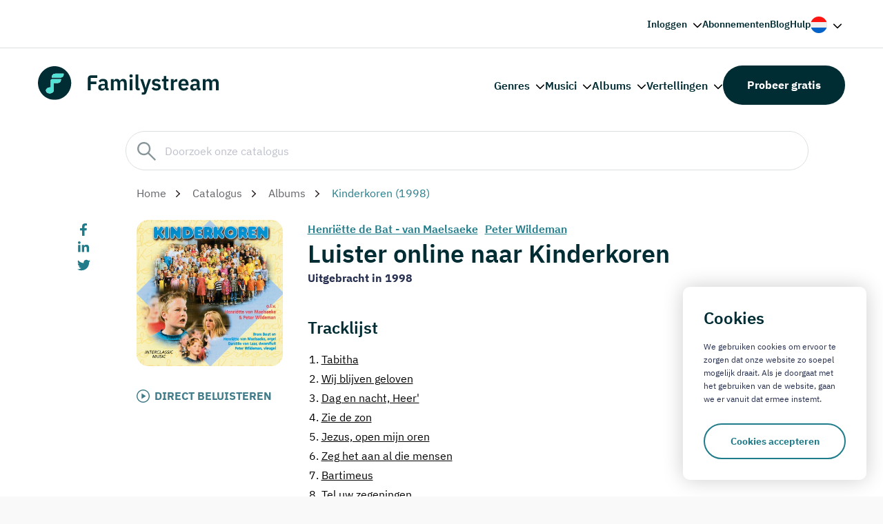

--- FILE ---
content_type: text/html; charset=UTF-8
request_url: https://www.familystream.com/album/kinderkoren-henriette-de-bat-van-maelsaeke
body_size: 10204
content:
<!DOCTYPE html>
<html lang="nl">
	<head>
				<meta charset="UTF-8">
		<meta http-equiv="X-UA-Compatible" content="IE=edge">
		<meta name="viewport" content="width=device-width, initial-scale=1.0">
		<title>Luister naar Kinderkoren op Familystream</title>
		<link rel="apple-touch-icon" sizes="180x180" href="/assets/img/favicon/apple-touch-icon.png">
		<link rel="icon" type="image/png" sizes="32x32" href="/assets/img/favicon/favicon-32x32.png">
		<link rel="icon" type="image/png" sizes="16x16" href="/assets/img/favicon/favicon-16x16.png">
		<link rel="manifest" href="/assets/img/favicon/site.webmanifest">
		<link rel="mask-icon" href="/assets/img/favicon/safari-pinned-tab.svg" color="#242f51">
		<link rel="shortcut icon" href="/assets/img/favicon/favicon.ico">
		<meta name="msapplication-config" content="/assets/img/favicon/browserconfig.xml">
		<meta name="msapplication-TileColor" content="#ffffff">
		<meta name="theme-color" content="#ffffff">
		<link rel="stylesheet" href="/assets/css/core.min.css?v=3">
		<!-- 
			<link rel="preconnect" href="https://fonts.googleapis.com"> 
    		<link rel="preconnect" href="https://fonts.gstatic.com" crossorigin>
    		<link href="https://fonts.googleapis.com/css2?family=IBM+Plex+Sans:wght@400;500;600;700&display=swap" rel="stylesheet"> 
		-->
		<script src="https://code.jquery.com/jquery-3.7.1.min.js" integrity="sha256-/JqT3SQfawRcv/BIHPThkBvs0OEvtFFmqPF/lYI/Cxo="crossorigin="anonymous"></script>

		<meta name='robots' content='max-image-preview:large' />
        <link rel="alternate" hreflang="nl" href="/album/kinderkoren-henriette-de-bat-van-maelsaeke" />        <link rel="alternate" hreflang="en" href="/en/album/kinderkoren-henriette-de-bat-van-maelsaeke" />        <link rel="alternate" hreflang="x-default" href="/album/kinderkoren-henriette-de-bat-van-maelsaeke" />		<link rel="canonical" href="https://www.familystream.com/album/kinderkoren-henriette-de-bat-van-maelsaeke" />

		<script type="application/ld+json">{"@context": "https://schema.org","@type": "MusicAlbum","name": "Kinderkoren","url": "https://www.familystream.com/album/kinderkoren-henriette-de-bat-van-maelsaeke","image": "https://www.familystream.com/images/store/52a4de57-f401-433d-a41b-fe4879d4c907-400.png","potentialAction": {"@type": "ListenAction","expectsAcceptanceOf": {"@type": "Offer","category": "free"},"target": {"@type": "EntryPoint","urlTemplate": "https://www.familystream.com/album/kinderkoren-henriette-de-bat-van-maelsaeke","actionPlatform": [  "http://schema.org/DesktopWebPlatform",  "http://schema.org/MobileWebPlatform",  "http://schema.org/AndroidPlatform",  "http://schema.org/IOSPlatform",  "http://schema.org/WindowsPlatform"]}},"byArtist": {  "@type": "MusicGroup",  "name": "Henri&euml;tte de Bat - van Maelsaeke"},"numTracks": "18","track": [{"@type": "MusicRecording","name": "Tabitha"  },{"@type": "MusicRecording","name": "Wij blijven geloven"  },{"@type": "MusicRecording","name": "Dag en nacht, Heer'"  },{"@type": "MusicRecording","name": "Zie de zon"  },{"@type": "MusicRecording","name": "Jezus, open mijn oren"  },{"@type": "MusicRecording","name": "Zeg het aan al die mensen"  },{"@type": "MusicRecording","name": "Bartimeus"  },{"@type": "MusicRecording","name": "Tel uw zegeningen"  },{"@type": "MusicRecording","name": "Speak to my heart"  },{"@type": "MusicRecording","name": "Machtig God, sterke Rots"  },{"@type": "MusicRecording","name": "Psalm 1 (Welzalig de man)"  },{"@type": "MusicRecording","name": "Vijf broden en twee vissen"  },{"@type": "MusicRecording","name": "Jacob"  },{"@type": "MusicRecording","name": "Psalm 8 (Heer' onze Heer)"  },{"@type": "MusicRecording","name": "Als de Heer' op de wolken verschijnt"  },{"@type": "MusicRecording","name": "Zoals ik ben"  },{"@type": "MusicRecording","name": "Heere der Heeren"  },{"@type": "MusicRecording","name": "Gebed om genade"  }]  }  </script>

		
		<meta name="description" content="Luister naar het album Kinderkoren van Henriëtte de Bat - van Maelsaeke op Familystream, de christelijke streamingdienst. Probeer nu 30 dagen gratis!">


		<!-- Global site tag (gtag.js) - Google Analytics -->
			<script async src="https://www.googletagmanager.com/gtag/js?id=UA-48920939-1"></script>
			<script>
			window.dataLayer = window.dataLayer || [];
			function gtag(){dataLayer.push(arguments);}
			gtag('js', new Date());

			gtag('config', 'UA-48920939-1');
			</script>

			<!-- Google Tag Manager -->
			<script>(function(w,d,s,l,i){w[l]=w[l]||[];w[l].push({'gtm.start':
			new Date().getTime(),event:'gtm.js'});var f=d.getElementsByTagName(s)[0],
			j=d.createElement(s),dl=l!='dataLayer'?'&l='+l:'';j.async=true;j.src=
			'https://www.googletagmanager.com/gtm.js?id='+i+dl;f.parentNode.insertBefore(j,f);
			})(window,document,'script','dataLayer','GTM-PRRFSWV');</script>
		<!-- End Google Tag Manager -->
	</head>
	<body class="is-menu-closed catalog-spacing">

		<!-- Google Tag Manager (noscript) -->
		<noscript><iframe src="https://www.googletagmanager.com/ns.html?id=GTM-PRRFSWV"
		height="0" width="0" style="display:none;visibility:hidden"></iframe></noscript>
		<!-- End Google Tag Manager (noscript) -->
		<!-- Facebook Pixel Code -->
		<script>
		!function(f,b,e,v,n,t,s)
		{if(f.fbq)return;n=f.fbq=function(){n.callMethod?
		n.callMethod.apply(n,arguments):n.queue.push(arguments)};
		if(!f._fbq)f._fbq=n;n.push=n;n.loaded=!0;n.version='2.0';
		n.queue=[];t=b.createElement(e);t.async=!0;
		t.src=v;s=b.getElementsByTagName(e)[0];
		s.parentNode.insertBefore(t,s)}(window, document,'script',
		'https://connect.facebook.net/en_US/fbevents.js');
		fbq('init', '687336945359934');
		fbq('track', 'PageView');
		fbq('track', 'Lead');
		</script>
		<noscript><img height="1" width="1" style="display:none"
		src="https://www.facebook.com/tr?id=687336945359934&ev=PageView&noscript=1"
		/></noscript>
		<!-- End Facebook Pixel Code -->

		<div class="outer-wrapper">
			<div class="inner-wrapper img-right">

								<header class="header header--dark top-right-header">
					<div class="container">
						<div class="header__wrapper">
							<nav class="header__nav">
								<ul class="menu">
									<li class="menu-item menu-item-has-children">
										<a href="https://web.familystream.com" onClick="return false;" rel="nofollow">Inloggen</a>
										<ul class="sub-menu">
											<li><a href="https://web.familystream.com/account" rel="nofollow">Mijn account</a></li>
											<li><a href="https://web.familystream.com?a=website_login_btn" rel="nofollow">Webplayer</a></li>
										</ul>
									</li>
									<li class="menu-item"><a href="https://www.familystream.com/abonnementskosten">Abonnementen</a></li>
									<li class="menu-item"><a href="https://www.familystream.com/blogs">Blog</a></li>
									<li class="menu-item"><a href="https://support.familystream.com/hc/nl">Hulp</a></li>
																			<li class="menu-item menu-item-has-children menu-item-lang">
											<a href="#">
												<img class="lang__preview" src="/assets/img/flag-nl.svg" width="24" height="24">
											</a>
											<ul class="sub-menu right">
												<li><a href="/album/kinderkoren-henriette-de-bat-van-maelsaeke"><img src="/assets/img/flag-nl.svg" width="14" height="14"><span>Nederlands</span></a></li>
												<li><a href="/en/album/kinderkoren-henriette-de-bat-van-maelsaeke"><img src="/assets/img/flag-en.svg" width="14" height="14"><span>English</span></a></li>
											</ul>
										</li>
																	</ul>
							</nav>
						</div>
					</div>
				</header>

				<header class="header header--dark">
					<div class="container">
						<div class="header__wrapper">
							<a class="logo" href="/">
								<img class="logo__image" src="/assets/img/logo-dark.svg" alt="Familystream">
							</a>
							<a class="nav-toggle is-hoverable">
								<span class="hamb"><span class="ham"></span></span>
							</a>
							<nav class="header__nav">
								<ul class="menu">
									<li class="menu-item menu-item-has-children">
										<a href="#" onClick="return false;">Genres</a>
										<ul class="sub-menu">
											<li><a href="https://www.familystream.com/genres/instrumentaal">Instrumentaal</a></li><li><a href="https://www.familystream.com/genres/kinderliederen">Kinderliederen</a></li><li><a href="https://www.familystream.com/genres/klassiek">Klassiek</a></li><li><a href="https://www.familystream.com/genres/orgel-klassiek">Klassiek orgel</a></li><li><a href="https://www.familystream.com/genres/koorzang">Koorzang</a></li><li><a href="https://www.familystream.com/genres/orgelmuziek">Orgel</a></li><li><a href="https://www.familystream.com/genres/psalmen">Psalmen</a></li><li><a href="https://www.familystream.com/genres/samenzang">Samenzang</a></li><li><a href="https://www.familystream.com/genres/solozang">Solozang</a></li><li><a href="https://www.familystream.com/genres/vertellingen">Vertellingen</a></li>										</ul>
									</li>
									<li class="menu-item menu-item-has-children">
										<a href="/catalogus/musici" onClick="return false;">Musici</a>
										<ul class="sub-menu">
											<li><a href="https://www.familystream.com/musicus/martin-mans"><span class='search-icn artist'><img src="https://web.familystream.com/images/image.php?artist=12be9586a91d1aeacf250db7efa17b3f&s=48"></span>Martin Mans</a></li><li><a href="https://www.familystream.com/musicus/peter-wildeman"><span class='search-icn artist'><img src="https://web.familystream.com/images/image.php?artist=67e2742a0feca489c867d33865f47928&s=48"></span>Peter Wildeman</a></li><li><a href="https://www.familystream.com/musicus/joost-van-belzen"><span class='search-icn artist'><img src="https://web.familystream.com/images/image.php?artist=e94d3c57c0e4af87f5d37125fc264edd&s=48"></span>Joost van Belzen</a></li><li><a href="https://www.familystream.com/musicus/pieter-heykoop"><span class='search-icn artist'><img src="https://web.familystream.com/images/image.php?artist=03fbb97aceb78e3fa780778390ef2452&s=48"></span>Pieter Heykoop</a></li><li><a href="https://www.familystream.com/musicus/jan-mulder"><span class='search-icn artist'><img src="https://web.familystream.com/images/image.php?artist=037e27d67ae2b5628e166e2f95f835ed&s=48"></span>Jan Mulder</a></li><li><a href="https://www.familystream.com/musicus/piet-prins"><span class='search-icn artist'><img src="https://web.familystream.com/images/image.php?artist=3942064b92c5d4fb3bf71e8c6b1dbd63&s=48"></span>Piet Prins</a></li><li><a href="https://www.familystream.com/musicus/harm-hoeve"><span class='search-icn artist'><img src="https://web.familystream.com/images/image.php?artist=a1b77ccaccdcff8e9b58a7c89722a0c8&s=48"></span>Harm Hoeve</a></li><li><a href="https://www.familystream.com/musicus/andre-nieuwkoop"><span class='search-icn artist'><img src="https://web.familystream.com/images/image.php?artist=f03df143644efeadc02a533f72f403c3&s=48"></span>André Nieuwkoop</a></li><li><a href="https://www.familystream.com/musicus/christelijk-koor-jigdaljahu"><span class='search-icn artist'><img src="https://web.familystream.com/images/image.php?artist=76c9772bf3b8412a4c62513339d30779&s=48"></span>Christelijk Koor Jigdaljahu</a></li><li><a href="https://www.familystream.com/musicus/tenira-sturm"><span class='search-icn artist'><img src="https://web.familystream.com/images/image.php?artist=886749f1ba729f63532713d7817d4372&s=48"></span>Tenira Sturm</a></li>											<li class='show_all'><a href="/catalogus/musici">Bekijk alle musici</a></li>
										</ul>
									</li>
									<li class="menu-item menu-item-has-children">
										<a href="/catalogus/albums" onClick="return false;">Albums</a>
										<ul class="sub-menu">
											<li><a href="https://www.familystream.com/psalmen-met-bovenstem"><span class='search-icn album'><img src="https://www.familystream.com/images/store/879e685c-4ac5-4e3f-ab5d-4bb82837de85-48.png"></span>Psalmen met bovenstem</a></li><li><a href="https://www.familystream.com/album/mannenzangavond-ouderkerk-deel-4"><span class='search-icn album'><img src="https://www.familystream.com/images/store/9bf4f3a0-453f-4fce-883d-e4cdd3aea7e3-48.png"></span>Mannenzangavond Ouderkerk - deel 4</a></li><li><a href="https://www.familystream.com/witter-dan-sneeuw"><span class='search-icn album'><img src="https://www.familystream.com/images/store/34f71bf3-0264-4d83-848a-b9db5e503ff5-48.png"></span>Witter dan sneeuw</a></li><li><a href="https://www.familystream.com/lees-je-bijbel-bid-elke-dag"><span class='search-icn album'><img src="https://www.familystream.com/images/store/682efb00-f835-48cf-96be-785433b6a40a-48.png"></span>Lees je Bijbel, bid elke dag!</a></li><li><a href="https://www.familystream.com/kom-tot-de-vader"><span class='search-icn album'><img src="https://www.familystream.com/images/store/0b4b7fd5-3191-469b-8868-69c80f918b3c-48.png"></span>Kom tot de Vader</a></li><li><a href="https://www.familystream.com/heer-wees-mijn-gids"><span class='search-icn album'><img src="https://www.familystream.com/images/store/301cb106-7c9c-4c9d-8e92-f1c541218cc8-48.png"></span>Heer', wees mijn Gids</a></li><li><a href="https://www.familystream.com/als-alles-duister-is"><span class='search-icn album'><img src="https://www.familystream.com/images/store/5e2cb4c2-1544-4a64-80b3-8035015aeb3e-48.png"></span>Als alles duister is</a></li><li><a href="https://www.familystream.com/heer-ik-hoor-van-rijke-zegen"><span class='search-icn album'><img src="https://www.familystream.com/images/store/b8d62723-12d2-4c97-921d-772f1f5e679f-48.png"></span>Heer' ik hoor van rijke zegen</a></li><li><a href="https://www.familystream.com/hoger-dan-de-blauwe-luchten"><span class='search-icn album'><img src="https://www.familystream.com/images/store/e6fd9f24-aad9-45d4-bd39-d7610cda34c3-48.png"></span>Hoger dan de blauwe luchten</a></li><li><a href="https://www.familystream.com/hier-in-uw-heiligdom"><span class='search-icn album'><img src="https://www.familystream.com/images/store/fc68cf11-1da3-4853-a198-2a0e77a0d846-48.png"></span>Hier in Uw heiligdom</a></li>											<li class='show_all'><a href="/catalogus/albums">Bekijk alle albums</a></li>
										</ul>
									</li>
									<li class="menu-item menu-item-has-children">
										<a href="/catalogus/vertellingen" onClick="return false;">Vertellingen</a>
										<ul class="sub-menu">
											<li><a href="https://www.familystream.com/de-avonturen-van-pietje-bell"><span class='search-icn album'><img src="https://www.familystream.com/images/store/62d93b67-0020-4dc2-be38-af7903aef684-48.png"></span>De avonturen van Pietje Bell</a></li><li><a href="https://www.familystream.com/de-avonturen-van-plonsje"><span class='search-icn album'><img src="https://www.familystream.com/images/store/eb3ed103-20fd-4f61-ba60-56046b3133e4-48.png"></span>De avonturen van Plonsje</a></li><li><a href="https://www.familystream.com/vertelling/dolfi-wolfi-en-de-schat-in-de-zee-various-artists"><span class='search-icn album'><img src="https://www.familystream.com/images/store/b7a8c88a-9b6f-4c8e-9c51-92a469a7e333-48.png"></span>Dolfi, Wolfi en de schat in de zee - deel 7</a></li><li><a href="https://www.familystream.com/vertelling/kijk-en-luister-het-oude-testament-gera-van-heezik-douw"><span class='search-icn album'><img src="https://www.familystream.com/images/store/229b83db-bdf8-4383-86bf-e07bbf41a04a-48.png"></span>Kijk en Luister: Het Oude Testament</a></li><li><a href="https://www.familystream.com/kinderbijbel-evert-kuijt"><span class='search-icn album'><img src="https://www.familystream.com/images/store/b32e77f6-8a5d-4254-8a45-f6b00e85143f-48.png"></span>Kleuterbijbel Evert Kuijt - deel 1 I 'Hoe God alles maakte'</a></li><li><a href="https://www.familystream.com/vertelling/strootjesbruid-de-archer-brothers-1-alberta-paardenkooper"><span class='search-icn album'><img src="https://www.familystream.com/images/store/872d0601-3802-46b9-ac2a-3cd1ad520a0d-48.png"></span>Strootjesbruid | De Archer Brothers - deel 1</a></li><li><a href="https://www.familystream.com/vertelling/de-duiventil-tessa-kleer-den-ouden"><span class='search-icn album'><img src="https://www.familystream.com/images/store/735783b5-0c74-4a61-b832-eb4b74aeb709-48.png"></span>De Duiventil - deel 1</a></li><li><a href="https://www.familystream.com/album/nieuwe-verhalen-van-meester-visser-deel-1"><span class='search-icn album'><img src="https://www.familystream.com/images/store/d8a5483b-bff1-4dc8-8e28-de3bf3b8ee15-48.png"></span>Nieuwe verhalen van Meester Visser - deel 1</a></li><li><a href="https://www.familystream.com/vertelling/de-schippers-van-de-kameleon-jozalien-bogert"><span class='search-icn album'><img src="https://www.familystream.com/images/store/dd0e145a-fd33-4cee-99a4-20c34e7f8ded-48.png"></span>De schippers van de Kameleon - deel 1</a></li><li><a href="https://www.familystream.com/blub-en-blub"><span class='search-icn album'><img src="https://www.familystream.com/images/store/795b1018-19fd-42b3-9dba-487596f0c07a-48.png"></span>Blub-blub liedjes en verhaaltjes</a></li>											<li class='show_all'><a href="/catalogus/vertellingen">Bekijk alle vertellingen</a></li>
										</ul>
									</li>
								</ul>
								<a class="btn btn-popup btn--secondary" href="https://www.familystream.com/aanmelden">Probeer gratis</a>
							</nav>
						</div>
					</div>
				</header>
				<div class="mobile mobile-menu">
					<div class="mobile__wrapper">
						<nav class="mobile__nav" role="navigation">
							<ul class="menu">
								<li class="menu-item menu-item-has-children">
									<a href="https://web.familystream.com">Inloggen</a>
									<ul class="sub-menu">
										<li class="sub-menu-title">Ga terug</li>
										<li><a href="https://web.familystream.com/account" rel="nofollow">Mijn account</a></li>
										<li><a href="https://web.familystream.com" rel="nofollow">Webplayer</a></li>
									</ul>
								</li>
								<li class="menu-item menu-item-has-children">
									<a href="#">Genres</a>
									<ul class="sub-menu">
										<li class="sub-menu-title">Ga terug</li>
										<li><a href="https://www.familystream.com/genres/instrumentaal">Instrumentaal</a></li><li><a href="https://www.familystream.com/genres/kinderliederen">Kinderliederen</a></li><li><a href="https://www.familystream.com/genres/klassiek">Klassiek</a></li><li><a href="https://www.familystream.com/genres/orgel-klassiek">Klassiek orgel</a></li><li><a href="https://www.familystream.com/genres/koorzang">Koorzang</a></li><li><a href="https://www.familystream.com/genres/orgelmuziek">Orgel</a></li><li><a href="https://www.familystream.com/genres/psalmen">Psalmen</a></li><li><a href="https://www.familystream.com/genres/samenzang">Samenzang</a></li><li><a href="https://www.familystream.com/genres/solozang">Solozang</a></li><li><a href="https://www.familystream.com/genres/vertellingen">Vertellingen</a></li>									</ul>
								</li>
								<li class="menu-item menu-item-has-children">
									<a href="#">Musici</a>
									<ul class="sub-menu">
										<li class="sub-menu-title">Ga terug</li>
										<li><a href="https://www.familystream.com/musicus/martin-mans">Martin Mans</a></li><li><a href="https://www.familystream.com/musicus/peter-wildeman">Peter Wildeman</a></li><li><a href="https://www.familystream.com/musicus/joost-van-belzen">Joost van Belzen</a></li><li><a href="https://www.familystream.com/musicus/pieter-heykoop">Pieter Heykoop</a></li><li><a href="https://www.familystream.com/musicus/jan-mulder">Jan Mulder</a></li><li><a href="https://www.familystream.com/musicus/piet-prins">Piet Prins</a></li><li><a href="https://www.familystream.com/musicus/harm-hoeve">Harm Hoeve</a></li><li><a href="https://www.familystream.com/musicus/andre-nieuwkoop">André Nieuwkoop</a></li><li><a href="https://www.familystream.com/musicus/christelijk-koor-jigdaljahu">Christelijk Koor Jigdaljahu</a></li><li><a href="https://www.familystream.com/musicus/tenira-sturm">Tenira Sturm</a></li>										<li><a href="/catalogus/musici">Bekijk alle musici</a></li>
									</ul>
								</li>
								<li class="menu-item menu-item-has-children">
									<a href="#">Albums</a>
									<ul class="sub-menu">
										<li class="sub-menu-title">Ga terug</li>
										<li><a href="https://www.familystream.com/psalmen-met-bovenstem">Psalmen met bovenstem</a></li><li><a href="https://www.familystream.com/album/mannenzangavond-ouderkerk-deel-4">Mannenzangavond Ouderkerk - deel 4</a></li><li><a href="https://www.familystream.com/witter-dan-sneeuw">Witter dan sneeuw</a></li><li><a href="https://www.familystream.com/lees-je-bijbel-bid-elke-dag">Lees je Bijbel, bid elke dag!</a></li><li><a href="https://www.familystream.com/kom-tot-de-vader">Kom tot de Vader</a></li><li><a href="https://www.familystream.com/heer-wees-mijn-gids">Heer', wees mijn Gids</a></li><li><a href="https://www.familystream.com/als-alles-duister-is">Als alles duister is</a></li><li><a href="https://www.familystream.com/heer-ik-hoor-van-rijke-zegen">Heer' ik hoor van rijke zegen</a></li><li><a href="https://www.familystream.com/hoger-dan-de-blauwe-luchten">Hoger dan de blauwe luchten</a></li><li><a href="https://www.familystream.com/hier-in-uw-heiligdom">Hier in Uw heiligdom</a></li>										<li><a href="/catalogus/albums">Bekijk alle albums</a></li>
									</ul>
								</li>
								<li class="menu-item menu-item-has-children">
									<a href="#">Vertellingen</a>
									<ul class="sub-menu">
										<li class="sub-menu-title">Ga terug</li>
										<li><a href="https://www.familystream.com/de-avonturen-van-pietje-bell">De avonturen van Pietje Bell</a></li><li><a href="https://www.familystream.com/de-avonturen-van-plonsje">De avonturen van Plonsje</a></li><li><a href="https://www.familystream.com/vertelling/dolfi-wolfi-en-de-schat-in-de-zee-various-artists">Dolfi, Wolfi en de schat in de zee - deel 7</a></li><li><a href="https://www.familystream.com/vertelling/kijk-en-luister-het-oude-testament-gera-van-heezik-douw">Kijk en Luister: Het Oude Testament</a></li><li><a href="https://www.familystream.com/kinderbijbel-evert-kuijt">Kleuterbijbel Evert Kuijt - deel 1 I 'Hoe God alles maakte'</a></li><li><a href="https://www.familystream.com/vertelling/strootjesbruid-de-archer-brothers-1-alberta-paardenkooper">Strootjesbruid | De Archer Brothers - deel 1</a></li><li><a href="https://www.familystream.com/vertelling/de-duiventil-tessa-kleer-den-ouden">De Duiventil - deel 1</a></li><li><a href="https://www.familystream.com/album/nieuwe-verhalen-van-meester-visser-deel-1">Nieuwe verhalen van Meester Visser - deel 1</a></li><li><a href="https://www.familystream.com/vertelling/de-schippers-van-de-kameleon-jozalien-bogert">De schippers van de Kameleon - deel 1</a></li><li><a href="https://www.familystream.com/blub-en-blub">Blub-blub liedjes en verhaaltjes</a></li>										<li><a href="/catalogus/vertellingen">Bekijk alle vertellingen</a></li>
									</ul>
								</li>
								<li class="menu-item"><a href="https://www.familystream.com/abonnementskosten">Abonnementen</a></li>
								<li class="menu-item"><a href="https://www.familystream.com/blogs">Blog</a></li>
								<li class="menu-item"><a href="https://support.familystream.com/hc/nl">Hulp</a></li>
							</ul>
					   	</nav>
					</div>
				</div>
				<main class="main no-header">

					<section class="single single-blog">
						<div class='catalog-header-wrapper'>
							<div class='container catalog-header'>
								<div class='row'>
									<div class='col col--md-11 col--md-offset-1 search-wrapper'>
										<div class='search-box'>
											<input type='text' id='catalog-search-input' placeholder='Doorzoek onze catalogus'>
										</div>
										<div class='search-results-wrapper'>
											<div class='col col--md-12 search-results' id='search-results'></div>
										</div>
									</div>
								</div>
							</div>
						</div>

						<div class="container search-header-spacing">

							<div class="row">
								<div class="col col--md-10 col--md-offset-1">
									<div class="breadcrumb mt-0 mb-0">
										<p class="breadcrumb__text">
											<a href="https://www.familystream.com">Home</a>
											<a href="/en/catalog">Catalogus</a>
											<a href="/en/catalog/albums">Albums</a>											
											<span>Kinderkoren (1998)</span>
										</p>
									</div>
								</div>
							</div>

							<div class="row row--equal-columns">
								<div class="col col--first col--md-1">
																		<div class="share">
										<ul class="share__list"> 
											<li class="share__item">
												<a class="share__link" href="https://www.facebook.com/sharer.php?u=%2Falbum%2Fkinderkoren-henriette-de-bat-van-maelsaeke" target="_blank">
													<img src="/assets/img/icons/facebook-f.svg" alt="Facebook" width="10" height="19">
												</a>
											</li>
											<li class="share__item">
												<a class="share__link" href="https://www.linkedin.com/shareArticle?url=%2Falbum%2Fkinderkoren-henriette-de-bat-van-maelsaeke" target="_blank">
													<img src="/assets/img/icons/linkedin-in.svg" alt="LinkedIn" width="16" height="16">
												</a>
											</li>
											<li class="share__item">
												<a class="share__link" href="https://twitter.com/share?url=%2Falbum%2Fkinderkoren-henriette-de-bat-van-maelsaeke" target="_blank">
													<img src="/assets/img/icons/twitter.svg" alt="Twitter" width="19" height="15">
												</a>
											</li>
										</ul>
									</div>								</div>
								<div class="col col--md-11"> 
									<div class="content">

										<div class='row row--equal-columns'>
											
											<div class='col col--md-3'>

												<div class='album_musici_art_wrapper'><div class='album_art' style="background-image: url('https://www.familystream.com/images/store/52a4de57-f401-433d-a41b-fe4879d4c907-400.png')"></div></div><a href='https://web.familystream.com/album/1/kinderkoren' target="_blank" class='listen_now_link' rel='nofollow'>DIRECT BELUISTEREN</a>												
												
											</div>

											<div class='col col--md-9'>

												<div class='artist_header_wrapper'><a href='/musicus/henriette-de-bat-van-maelsaeke'>Henriëtte de Bat - van Maelsaeke</a><a href='/musicus/peter-wildeman'>Peter Wildeman</a></div>
												<h3 class='mt-0 mb-0'>Luister online naar Kinderkoren</h3>

												<p style='font-weight: bold'>Uitgebracht in 1998</p>
																								

												<h4 class='layout__title'>Tracklijst</h4><div class='track_list_wrapper'><a href='https://web.familystream.com/album/1/kinderkoren' class='track' target='_blank' rel='nofollow'><span>1.</span>Tabitha</a><a href='https://web.familystream.com/album/1/kinderkoren' class='track' target='_blank' rel='nofollow'><span>2.</span>Wij blijven geloven</a><a href='https://web.familystream.com/album/1/kinderkoren' class='track' target='_blank' rel='nofollow'><span>3.</span>Dag en nacht, Heer'</a><a href='https://web.familystream.com/album/1/kinderkoren' class='track' target='_blank' rel='nofollow'><span>4.</span>Zie de zon</a><a href='https://web.familystream.com/album/1/kinderkoren' class='track' target='_blank' rel='nofollow'><span>5.</span>Jezus, open mijn oren</a><a href='https://web.familystream.com/album/1/kinderkoren' class='track' target='_blank' rel='nofollow'><span>6.</span>Zeg het aan al die mensen</a><a href='https://web.familystream.com/album/1/kinderkoren' class='track' target='_blank' rel='nofollow'><span>7.</span>Bartimeus</a><a href='https://web.familystream.com/album/1/kinderkoren' class='track' target='_blank' rel='nofollow'><span>8.</span>Tel uw zegeningen</a><a href='https://web.familystream.com/album/1/kinderkoren' class='track' target='_blank' rel='nofollow'><span>9.</span>Speak to my heart</a><a href='https://web.familystream.com/album/1/kinderkoren' class='track' target='_blank' rel='nofollow'><span>10.</span>Machtig God, sterke Rots</a><a href='https://web.familystream.com/album/1/kinderkoren' class='track' target='_blank' rel='nofollow'><span>11.</span>Psalm 1 (Welzalig de man)</a><a href='https://web.familystream.com/album/1/kinderkoren' class='track' target='_blank' rel='nofollow'><span>12.</span>Vijf broden en twee vissen</a><a href='https://web.familystream.com/album/1/kinderkoren' class='track' target='_blank' rel='nofollow'><span>13.</span>Jacob</a><a href='https://web.familystream.com/album/1/kinderkoren' class='track' target='_blank' rel='nofollow'><span>14.</span>Psalm 8 (Heer' onze Heer)</a><a href='https://web.familystream.com/album/1/kinderkoren' class='track' target='_blank' rel='nofollow'><span>15.</span>Als de Heer' op de wolken verschijnt</a><a href='https://web.familystream.com/album/1/kinderkoren' class='track' target='_blank' rel='nofollow'><span>16.</span>Zoals ik ben</a><a href='https://web.familystream.com/album/1/kinderkoren' class='track' target='_blank' rel='nofollow'><span>17.</span>Heere der Heeren</a><a href='https://web.familystream.com/album/1/kinderkoren' class='track' target='_blank' rel='nofollow'><span>18.</span>Gebed om genade</a></div>
												
												<section class="layout layout-musicians">
													<div class="container">
														<div class="row">
															<div class="col  col--md-12 pl-0">
																<h4 class="layout__title">Musici</h4>
															</div>
														</div>
														<div class="layout__wrapper">
															<div class="row">
																<div class="col col--md-11 pl-0">
																	<swiper-container init="false" data-slider-musicians>

																		<swiper-slide><div class="block"><a style="display: block; text-align: center" href='/musicus/henriette-de-bat-van-maelsaeke'><img class="block__image" loading="lazy" src='https://web.familystream.com/images/image.php?artist=2c85d5cb5e327ddc8c49118b7fe89e15&s=240' width="131" height="131"></a><p class="block__title"><a href='/musicus/henriette-de-bat-van-maelsaeke'>Henriëtte de Bat - van Maelsaeke</a></p></div></swiper-slide><swiper-slide><div class="block"><a style="display: block; text-align: center" href='/musicus/peter-wildeman'><img class="block__image" loading="lazy" src='https://web.familystream.com/images/image.php?artist=67e2742a0feca489c867d33865f47928&s=240' width="131" height="131"></a><p class="block__title"><a href='/musicus/peter-wildeman'>Peter Wildeman</a></p></div></swiper-slide>
																	</swiper-container>
																</div>
															</div>
														</div>
													</div>
												</section>

												
												

												
												<section class="layout layout-musicians">
													<div class="container">
														<div class="row">
															<div class="col  col--md-12 pl-0">
																<h4 class="layout__title">Meewerkende</h4>
															</div>
														</div>
														<div class="layout__wrapper">
															<div class="row">
																<div class="col col--md-11 pl-0">
																	<swiper-container init="false" data-slider-musicians-coop>

																		<swiper-slide><div class="block"><a style="display: block; text-align: center" href='/musicus/bram-bout'><img class="block__image" loading="lazy" src='https://web.familystream.com/images/image.php?artist=79ae091341e8d7947cd0974fc839141c&s=240' width="131" height="131"></a><p class="block__title"><a href='/musicus/bram-bout'>Bram Bout</a></p></div></swiper-slide><swiper-slide><div class="block"><a style="display: block; text-align: center" href='/musicus/danielle-van-laar'><img class="block__image" loading="lazy" src='https://web.familystream.com/images/image.php?artist=3d7bf759525abd5ff696390b90bbd5e4&s=240' width="131" height="131"></a><p class="block__title"><a href='/musicus/danielle-van-laar'>Daniëlle van Laar</a></p></div></swiper-slide>
																	</swiper-container>
																</div>
															</div>
														</div>
													</div>
												</section>

												
											</div>



										</div>

										


									</div>
								</div>
							</div>
						</div>
					</section>
					<div class="layouts" style="padding-top: 30px">
						<div class="layouts__container">

							                            <section class="layout layout-banner">
								<div class="container">
									<div class="banner">
										<img class="banner__image lazy" data-src="/assets/img/content/image_34.webp">
										<div class="banner__wrapper">
											<div class="banner__tabs">
												<div class="banner__tab banner__tab--primary" data-banner-tab="1">
													<h2 class="banner__title">Probeer 30 dagen gratis!</h2>
													<ul class="usp"> 
														<li class="usp__item">5.000 albums met muziek</li>
														<li class="usp__item">500 vertellingen voor kinderen</li>
														<li class="usp__item">Stel uw eigen collecties samen en luister overal</li>
													</ul>
													<a class="btn" href="#">Gratis proberen</a>
												</div>
												<div class="banner__tab banner__tab--gray banner__tab--hidden" data-banner-tab="2">
													<h2 class="banner__title" id='ResultHeader'>Maak een proefperiode aan</h2>
													<p class="banner__text" id='ResultText'>Vul onderstaand uw gegevens in en krijg direct toegang tot Familystream.</p>
													<form class="banner__form" method="POST" id='SubscribeForm'>
														<input type="text" name="name" placeholder="Naam" id='subscriber_name'>
														<input type="email" name="email" placeholder="E-mailadres" id='subscriber_email_addr'>
														<button type="submit" id='signup' class="btn btn--primary">Versturen</button>
													</form>
                                                    <a href='https://web.familystream.com' class="btn btn--primary" id='webapp_btn' style='display: none'>Ga naar de webapp</a>
												</div>
											</div>
										</div>
									</div>
								</div>
							</section>

<script type="text/javascript">

function isEmail(email) {
    var regex = /^([a-zA-Z0-9_.+-])+\@(([a-zA-Z0-9-])+\.)+([a-zA-Z0-9]{2,4})+$/;
    return regex.test(email);
}


function SubmitSignup(){
    event.preventDefault();

    if($('#signup').hasClass('loading')){
        return;
    }

    $('#signup').addClass('loading');

    subscriber_name = $('#subscriber_name').val();
    subscriber_email_addr = $('#subscriber_email_addr').val().trim().toLowerCase();

    email_invalid = false;
    name_invalid = false;


    if(isEmail(subscriber_email_addr)){

        email_invalid = false;
        if(subscriber_name.length > 1){

        

            data = {name:subscriber_name, email_addr: subscriber_email_addr, language: 'nl', utm_source: '', utm_medium: '', utm_campaign: '', ev: ''};
            $.ajax({
                url: "https://"+window.location.hostname+"/scripts/subscribe.php",
                type: "POST",
                dataType: "json",
                data: data,
                success: function(OutputArray){
                

                    if(OutputArray.err == 'email_invalid'){
                        $('#ResultHeader').html("E-mailadres niet geldig");
                        $('#ResultText').html("U heeft geen geldig e-mailadres ingevoerd. Probeert u het alstublieft nogmaals.");
                        $('#signup').removeClass('loading');
                    }else if(OutputArray.err == '0x403'){
                        $('#ResultHeader').html("E-mailadres is reeds in gebruik");
                        $('#ResultText').html("Het ingevoerde e-mailadres is reeds in gebruik. Open de webplayer om in te loggen.");
                        $('#signup').hide();
                        $('#subscriber_name').hide();
                        $('#subscriber_email_addr').hide();
                        $('#webapp_btn').show();
                    }else if(OutputArray.err == 'retry'){
                        $('#ResultHeader').html("Er is iets fout gegaan");
                        $('#ResultText').html("Probeert u het alstublieft nogmaals.");
                        $('#signup').removeClass('loading');
                    }else if(OutputArray.err == 'unknown'){
                        $('#ResultHeader').html("Er is iets fout gegaan");
                        $('#ResultText').html("Probeert u het alstublieft nogmaals.");
                        $('#signup').removeClass('loading');
                    }else if(OutputArray.success){
                        $('#ResultHeader').html("Hartelijk dank voor uw inschrijving");
                        $('#ResultText').html("Er is een e-mail naar u verstuurd met uw wachtwoord.");
                        $('#subscriber_name').hide();
                        $('#subscriber_email_addr').hide();
                        $('#signup').hide();
                        gtag('event', 'signup', { 'event_category': 'subscribe', 'event_label': 'User succesfull subscribe' });
                    }



                },
                error: function(OutputArray){
                    $('#ResultHeader').html("<span style='color: black'>Er is iets fout gegaan</span>");
                    $('#ResultText').html("Uw inschrijving is niet gelukt, probeert u het alsublieft nog eens.");
                }
            });

        }else{
            name_invalid = true;
        }

    }else{
        email_invalid = true;
    }


    if(email_invalid === true){
        $('#ResultHeader').html("E-mailadres niet geldig");
        $('#ResultText').html("U heeft geen geldig e-mailadres ingevoerd. Probeert u het alstublieft nogmaals.");
        $('#signup').removeClass('loading');
    }else if(name_invalid === true){
        $('#ResultHeader').html("Voer alsublieft uw naam in");
        $('#ResultText').html("U heeft geen geldige naam ingevoerd. Probeert u het alstublieft nogmaals.");
        $('#signup').removeClass('loading');
    }


}

$(document).ready(function(){

    $('#SubscribeForm').submit(function(){

        SubmitSignup();

        return false;

    });

});

</script>
						</div>
					</div>
				</main>
								<footer class="footer">
					<div class="container">
						<div class="row row--gap row--equal-columns">
							<div class="col col--xl-4">
								<a class="logo" href="/">
									<img class="logo__image" src="/assets/img/logo-dark.svg" alt="Familystream">
								</a>
							</div>
							<div class="col col--md-4 col--xl-2">
								<p class="footer__title">Direct naar</p>
								<ul class="footer__nav">
									<li><a href="https://web.familystream.com/">Inloggen</a></li>
									<li><a href="/blogs">Blog</a></li>
									<li><a href="/christelijke-luisterboeken" alt="Christelijke Luisterboeken">Christelijke Luisterboeken</a></li>
									<li><a href="/audioboeken" alt="Audioboeken">Audioboeken</a></li>
									<li><a href="/christelijke-muziek-luisteren" alt="Christelijke Muziek">Christelijke Muziek</a></li>
									<li><a href="/klassieke-muziek-streaming" alt="Klassieke Muziek Luisteren">Klassieke Muziek Luisteren</a></li>
									<li><a href="/kinderliedjes" alt="Leuke Kinderliedjes">Leuke Kinderliedjes</a></li>
									<li><a href="/online-muziek-luisteren" alt="Online Muziek Luisteren">Online Muziek Luisteren</a></li>
								</ul>
							</div>
							<div class="col col--md-4 col--xl-1 col--xl-offset-1">
								<p class="footer__title">Connect</p>
								<div class="socials">
									<ul class="socials__list"> 
										<li class="socials__item">
											<a class="socials__link" href="https://www.facebook.com/familystream/" target="_blank">
												<img src="/assets/img/icons/facebook-f.svg" alt="Facebook" width="11" height="20">
											</a>
										</li>
										<li class="socials__item">
											<a class="socials__link" href="https://www.instagram.com/familystream/" target="_blank">
												<img src="/assets/img/icons/instagram.svg" alt="Instagram" width="18" height="18">
											</a>
										</li>
									</ul>
								</div>
							</div>
							<div class="col col--md-4 col--xl-3 col--xl-offset-1">
								<p class="footer__title">Contact</p>
								<ul class="footer__links">
									<li>
										<a href="mailto:support@familystream.com">
											<img src="/assets/img/icons/envelope.svg">
											<span>support@familystream.com</span>
										</a>
									</li>
								</ul>
								<p class="footer__text">
									Rivium Boulevard 23 <br/> 2909 LK Capelle aan den IJssel <br/> Nederland <br/> <br/> Kvk: 60559853 <br/> BTW nummer: NL810333478B01
								</p>
							</div>
						</div>
						<div class="row row--gap row--equal-columns copyrights">
							<div class="col">
								© 2016 - 2026 - Familystream bv - Alle rechten voorbehouden - <a href='/algemene-voorwaarden' style='color: inherit'>Algemene voorwaarden</a>
							</div>
						</div>
					</div>
				</footer>

				<div class="cookie cookie-notice cookie-notice--hidden">
					<div class="cookie__wrapper">
						<h4 class="cookie__title">Cookies</h4>
						<p class="cookie__text">We gebruiken cookies om ervoor te zorgen dat onze website zo soepel mogelijk draait. Als je doorgaat met het gebruiken van de website, gaan we er vanuit dat ermee instemt.</p>
						<a class="btn btn--primary btn--inversed">Cookies accepteren</a>
					</div>
				</div>

			</div>
		</div>
		<script src="/assets/js/lib/swiper.min.js"></script>
		<script src="/assets/js/scripts.min.js?v=2"></script>
		<script src="/assets/js/catalog.min.js"></script>
	</body>
</html>